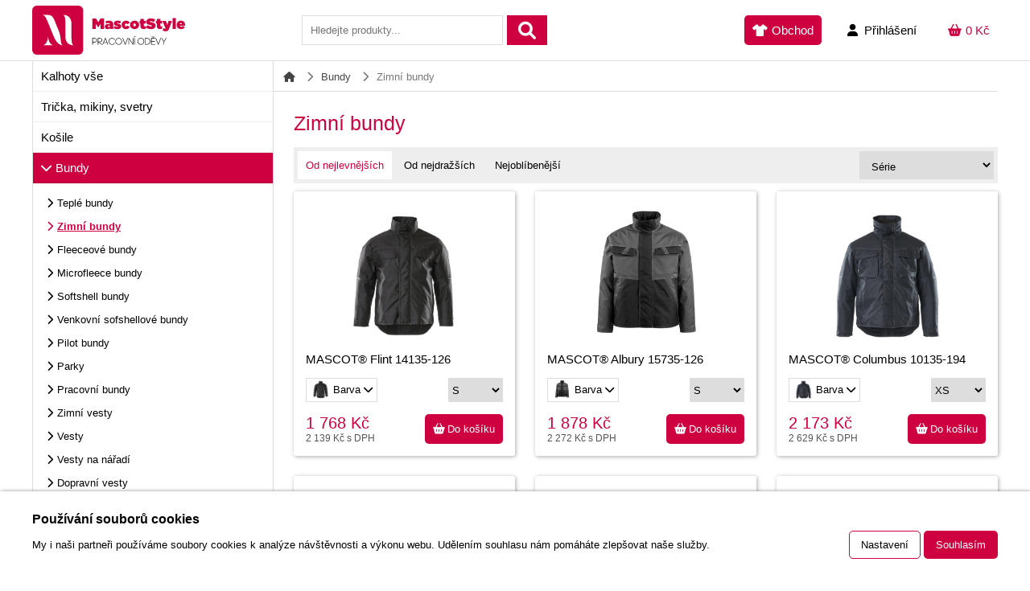

--- FILE ---
content_type: text/html; charset=UTF-8
request_url: https://mascotstyle.cz/zbozi/kategorie/bundy/zimni-bundy
body_size: 7046
content:
<!doctype html>
<html lang="cs">
    <head>
        
        <meta charset="UTF-8">
        <title>Zimní bundy - MascotStyle</title>
        <meta name="viewport" content="width=device-width, initial-scale=1">
        <meta name="robots" content="index,follow">
        <meta name="description" content="Eshop s kvalitními pracovními oděvy a příslušenstvím značky Mascot.">
        <meta name="keywords" content="Pracovní oděvy, mascot, montérky, boty, bundy, kombinézy, pracovní oblečení">

        
                    <link rel="stylesheet" href="//mascotstyle.cz/static/assets/css/layout.css?v=1717604207" >
                    </head>
    <body>
        <header id="header" class="zbozi">
            <div class="container">
                                <a href="/" id="logo">
                    <img src="//mascotstyle.cz/static/assets/img/logo.svg" alt="Logo" title="Přejít na hlavní stránku">
                </a>
                <form action="https://mascotstyle.cz/zbozi/vyhledavani" method="get" class="form form--search js-form-search">
                    <input type="search" name="q" placeholder="Hledejte produkty..." value="">
                    <button type="submit" title="Vyhledat"></button>
                </form>
                <div class="header-right">
                    <a href="https://mascotstyle.cz/obchod" class="shop-link shop-link--active"><span class="desktop-only">Obchod</span></a>
                    <a href="#" class="search-toggle js-search-toggle"></a>
                    <a href="#" class="user-login js-user-toggle"><span class="desktop-only">Přihlášení</span></a>
                    <a href="https://mascotstyle.cz/kosik" class="cart js-basket-total-vat" title="Nákupní košík"><span>0 Kč</span></a>
                </div>

                <div class="user-menu js-user-menu">
                                            <div class="js-login-error login-msg"></div>
                        <form action="#" method="post" class="form form--login js-form-login">
        <fieldset>
        <div class="form-content">
                                            <div class="form__line">
    <input type="email" name="email" id="input-email" placeholder="Váš email" required="true">
</div>                                            <div class="form__line">
    <input type="password" name="password" id="input-password" placeholder="Vaše heslo" class="login-password" required="true">
</div>                                            <div class="form__line form__line--submit">
    <input type="submit" name="login" id="input-login" value="Přihlásit se" class="form__submit">
</div>                    </div>
    </fieldset>
</form>                        <ul class="mt15">
                            <li><a href="https://mascotstyle.cz/registrace">Registrace</a></li>
                            <li><a href="https://mascotstyle.cz/zapomenute-heslo">Zapomenuté heslo</a></li>
                        </ul>
                                    </div>
            </div>
        </header>
                <div class="container" id="wrapper">
                    <aside id="left">
                <a href="#" class="categories-button mobile-only js-toggle-categories">Kategorie</a>
                <ul class="categories js-categories">
    <li>
        <a href="https://mascotstyle.cz/zbozi/kategorie/kalhoty-vse">Kalhoty vše</a>
            </li>
    <li>
        <a href="https://mascotstyle.cz/zbozi/kategorie/tricka-mikiny-svetry">Trička, mikiny, svetry</a>
            </li>
    <li>
        <a href="https://mascotstyle.cz/zbozi/kategorie/kosile">Košile</a>
            </li>
    <li>
        <a href="https://mascotstyle.cz/zbozi/kategorie/bundy" class="active">Bundy</a>
                    <ul>
                                    <li>
                        <a href="https://mascotstyle.cz/zbozi/kategorie/bundy/teple-bundy">Teplé bundy</a>
                    </li>
                                    <li>
                        <a href="https://mascotstyle.cz/zbozi/kategorie/bundy/zimni-bundy" class="active">Zimní bundy</a>
                    </li>
                                    <li>
                        <a href="https://mascotstyle.cz/zbozi/kategorie/bundy/fleeceove-bundy">Fleeceové bundy</a>
                    </li>
                                    <li>
                        <a href="https://mascotstyle.cz/zbozi/kategorie/bundy/microfleece-bundy">Microfleece bundy</a>
                    </li>
                                    <li>
                        <a href="https://mascotstyle.cz/zbozi/kategorie/bundy/softshell-bundy">Softshell bundy</a>
                    </li>
                                    <li>
                        <a href="https://mascotstyle.cz/zbozi/kategorie/bundy/venkovni-sofshellove-bundy">Venkovní sofshellové bundy</a>
                    </li>
                                    <li>
                        <a href="https://mascotstyle.cz/zbozi/kategorie/bundy/pilot-bundy">Pilot bundy</a>
                    </li>
                                    <li>
                        <a href="https://mascotstyle.cz/zbozi/kategorie/bundy/parky">Parky</a>
                    </li>
                                    <li>
                        <a href="https://mascotstyle.cz/zbozi/kategorie/bundy/pracovni-bundy">Pracovní bundy</a>
                    </li>
                                    <li>
                        <a href="https://mascotstyle.cz/zbozi/kategorie/bundy/zimni-vesty">Zimní vesty</a>
                    </li>
                                    <li>
                        <a href="https://mascotstyle.cz/zbozi/kategorie/bundy/vesty">Vesty</a>
                    </li>
                                    <li>
                        <a href="https://mascotstyle.cz/zbozi/kategorie/bundy/vesty-na-naradi">Vesty na nářadí</a>
                    </li>
                                    <li>
                        <a href="https://mascotstyle.cz/zbozi/kategorie/bundy/dopravni-vesty">Dopravní vesty</a>
                    </li>
                                    <li>
                        <a href="https://mascotstyle.cz/zbozi/kategorie/bundy/kabaty-pro-skladniky">Kabáty pro skladníky</a>
                    </li>
                            </ul>
            </li>
    <li>
        <a href="https://mascotstyle.cz/zbozi/kategorie/pokryvky-hlavy">Pokrývky hlavy</a>
            </li>
    <li>
        <a href="https://mascotstyle.cz/zbozi/kategorie/overaly">Overaly</a>
            </li>
    <li>
        <a href="https://mascotstyle.cz/zbozi/kategorie/obleceni-proti-desti">Oblečení proti dešti</a>
            </li>
    <li>
        <a href="https://mascotstyle.cz/zbozi/kategorie/obuv">Obuv</a>
            </li>
    <li>
        <a href="https://mascotstyle.cz/zbozi/kategorie/doplnky-k-obuvi">Doplňky k obuvi</a>
            </li>
    <li>
        <a href="https://mascotstyle.cz/zbozi/kategorie/ponozky">Ponožky</a>
            </li>
    <li>
        <a href="https://mascotstyle.cz/zbozi/kategorie/spodni-pradlo">Spodní prádlo</a>
            </li>
    <li>
        <a href="https://mascotstyle.cz/zbozi/kategorie/sukne">Sukně</a>
            </li>
    <li>
        <a href="https://mascotstyle.cz/zbozi/kategorie/termo-odevy">Termo oděvy</a>
            </li>
    <li>
        <a href="https://mascotstyle.cz/zbozi/kategorie/opasky">Opasky</a>
            </li>
    <li>
        <a href="https://mascotstyle.cz/zbozi/kategorie/detske-odevy">Dětské oděvy</a>
            </li>
    <li>
        <a href="https://mascotstyle.cz/zbozi/kategorie/kolenni-vycpavky">Kolenní vycpávky</a>
            </li>
    <li>
        <a href="https://mascotstyle.cz/zbozi/kategorie/doplnky">Doplňky</a>
            </li>
</ul>            </aside>
                    <section id="content">
                <main>
                    <ul class="breadcrumbs">
	<li>
			<a href="https://mascotstyle.cz/obchod">
			</a>	</li>
	<li>
			<a href="https://mascotstyle.cz/zbozi/kategorie/bundy">
			Bundy</a>	</li>
	<li>
			Zimní bundy	</li>
</ul><h2 class="header">Zimní bundy</h2>
<div class="products__filters">
	<ul class="products__sort">
			<li>
			<a href="https://mascotstyle.cz/zbozi/kategorie/bundy/zimni-bundy?sort=cheapest" class="products__sort--active">Od nejlevnějších</a>
		</li>
			<li>
			<a href="https://mascotstyle.cz/zbozi/kategorie/bundy/zimni-bundy?sort=most_expensive">Od nejdražších</a>
		</li>
			<li>
			<a href="https://mascotstyle.cz/zbozi/kategorie/bundy/zimni-bundy?sort=bought">Nejoblíbenější</a>
		</li>
		</ul>

	<form class="form mb0 mt0">
		<select name="series" class="fright js-series-select" data-url="https://mascotstyle.cz/zbozi/kategorie/bundy/zimni-bundy?sort=cheapest">
		<option value="">Série</option>
					<option value="42">ACCELERATE</option>
					<option value="300">ACCELERATE SAFE</option>
					<option value="41">ADVANCED</option>
					<option value="21">INDUSTRY</option>
					<option value="27">LIGHT</option>
					<option value="11">MASCOT® Hardwear</option>
					<option value="22">MASCOT® Originals</option>
					<option value="40">MULTISAFE</option>
					<option value="35">SAFE COMPETE</option>
					<option value="30">SAFE IMAGE</option>
					<option value="26">SAFE LIGHT</option>
					<option value="28">SAFE SUPREME</option>
					<option value="25">UNIQUE</option>
			</select>
</form>
</div><ul class="products">
	<li class="products__product">
	<a href="https://mascotstyle.cz/zbozi/detail/290-mascot-flint" class="products__title">
		<div class="align_center products__scalebox">
			<img src="https://pimage.mascotworkwear.ie/14135-126-09_P01_1000pxweb.jpg" alt="MASCOT® Flint" title="MASCOT® Flint" id="img290">
		</div>
		MASCOT® Flint 14135-126	</a>
	<div class="products__info">
		<div class="products__line">
			<div class="products__color">
				<a href="#" class="js-product-colors">
					<div class="products__color-scalebox">
						<img src="https://pimage.mascotworkwear.ie/14135-126-09_P01_1000pxweb.jpg" alt="Obrázek">
					</div>
					Barva
				</a>
				<ul class="products__colors">
																							<li>
						<a href="#" title="black" class="js-product-color active" data-product-id="290" data-color-id="2">
							<div class="products__colors-scalebox"><img src="https://pimage.mascotworkwear.ie/14135-126-09_P01_1000pxweb.jpg" alt="Obrázek"></div>
							black						</a>
					</li>
																																																																													</ul>
			</div>
			<select class="products__variant js-product-size">
				<option disabled>Velikost</option>
							<option value="10896" data-price="2139" data-price-orig="2139">S</option>
							<option value="10895" data-price="2139" data-price-orig="2139">M</option>
							<option value="10894" data-price="2139" data-price-orig="2139">L</option>
							<option value="10897" data-price="2139" data-price-orig="2139">XL</option>
							<option value="10891" data-price="2139" data-price-orig="2139">2XL</option>
							<option value="10892" data-price="2462" data-price-orig="2462">3XL</option>
							<option value="10893" data-price="3209" data-price-orig="3209">4XL</option>
						</select>
		</div>
		<div class="products__line">
			<div class="products__prices">
				<div class="products__price-main js-product-price">
										1 768 Kč					</div>
				<div class="products__price-vat js-product-price-vat">
					2 139 Kč s DPH
				</div>
			</div>
			<button type="submit" class="products__button js-basket-add">Do košíku</button>
		</div>
	</div>
</li>	<li class="products__product">
	<a href="https://mascotstyle.cz/zbozi/detail/341-mascot-albury" class="products__title">
		<div class="align_center products__scalebox">
			<img src="https://pimage.mascotworkwear.ie/15735-126-1809_P01_1000pxweb.jpg" alt="MASCOT® Albury" title="MASCOT® Albury" id="img341">
		</div>
		MASCOT® Albury 15735-126	</a>
	<div class="products__info">
		<div class="products__line">
			<div class="products__color">
				<a href="#" class="js-product-colors">
					<div class="products__color-scalebox">
						<img src="https://pimage.mascotworkwear.ie/15735-126-1809_P01_1000pxweb.jpg" alt="Obrázek">
					</div>
					Barva
				</a>
				<ul class="products__colors">
																							<li>
						<a href="#" title="dark anthracite/black" class="js-product-color active" data-product-id="341" data-color-id="39">
							<div class="products__colors-scalebox"><img src="https://pimage.mascotworkwear.ie/15735-126-1809_P01_1000pxweb.jpg" alt="Obrázek"></div>
							dark anthracite/black						</a>
					</li>
																																																																																				<li>
						<a href="#" title="royal/dark navy" class="js-product-color" data-product-id="341" data-color-id="53">
							<div class="products__colors-scalebox"><img src="https://pimage.mascotworkwear.ie/15735-126-11010_P01_1000pxweb.jpg" alt="Obrázek"></div>
							royal/dark navy						</a>
					</li>
																																																																													</ul>
			</div>
			<select class="products__variant js-product-size">
				<option disabled>Velikost</option>
							<option value="13582" data-price="2272" data-price-orig="2272">S</option>
							<option value="13581" data-price="2272" data-price-orig="2272">M</option>
							<option value="13580" data-price="2272" data-price-orig="2272">L</option>
							<option value="13583" data-price="2272" data-price-orig="2272">XL</option>
							<option value="13577" data-price="2272" data-price-orig="2272">2XL</option>
							<option value="13578" data-price="2614" data-price-orig="2614">3XL</option>
							<option value="13579" data-price="3404" data-price-orig="3404">4XL</option>
						</select>
		</div>
		<div class="products__line">
			<div class="products__prices">
				<div class="products__price-main js-product-price">
										1 878 Kč					</div>
				<div class="products__price-vat js-product-price-vat">
					2 272 Kč s DPH
				</div>
			</div>
			<button type="submit" class="products__button js-basket-add">Do košíku</button>
		</div>
	</div>
</li>	<li class="products__product">
	<a href="https://mascotstyle.cz/zbozi/detail/155-mascot-columbus" class="products__title">
		<div class="align_center products__scalebox">
			<img src="https://pimage.mascotworkwear.ie/10135-194-010_P01_1000pxweb.jpg" alt="MASCOT® Columbus" title="MASCOT® Columbus" id="img155">
		</div>
		MASCOT® Columbus 10135-194	</a>
	<div class="products__info">
		<div class="products__line">
			<div class="products__color">
				<a href="#" class="js-product-colors">
					<div class="products__color-scalebox">
						<img src="https://pimage.mascotworkwear.ie/10135-194-010_P01_1000pxweb.jpg" alt="Obrázek">
					</div>
					Barva
				</a>
				<ul class="products__colors">
																							<li>
						<a href="#" title="dark navy" class="js-product-color active" data-product-id="155" data-color-id="13">
							<div class="products__colors-scalebox"><img src="https://pimage.mascotworkwear.ie/10135-194-010_P01_1000pxweb.jpg" alt="Obrázek"></div>
							dark navy						</a>
					</li>
																																																																																																								<li>
						<a href="#" title="black" class="js-product-color" data-product-id="155" data-color-id="2">
							<div class="products__colors-scalebox"><img src="https://pimage.mascotworkwear.ie/10135-194-09_P01_1000pxweb.jpg" alt="Obrázek"></div>
							black						</a>
					</li>
																																																																																																								<li>
						<a href="#" title="royal" class="js-product-color" data-product-id="155" data-color-id="5">
							<div class="products__colors-scalebox"><img src="https://pimage.mascotworkwear.com/10135-194-11_P01_400px.jpg" alt="Obrázek"></div>
							royal						</a>
					</li>
																																																																																																								<li>
						<a href="#" title="dark anthracite" class="js-product-color" data-product-id="155" data-color-id="12">
							<div class="products__colors-scalebox"><img src="https://pimage.mascotworkwear.ie/10135-194-18_P01_1000pxweb.jpg" alt="Obrázek"></div>
							dark anthracite						</a>
					</li>
																																																																																																	</ul>
			</div>
			<select class="products__variant js-product-size">
				<option disabled>Velikost</option>
							<option value="4760" data-price="2629" data-price-orig="2629">XS</option>
							<option value="4758" data-price="2629" data-price-orig="2629">S</option>
							<option value="4757" data-price="2629" data-price-orig="2629">M</option>
							<option value="4756" data-price="2629" data-price-orig="2629">L</option>
							<option value="4759" data-price="2629" data-price-orig="2629">XL</option>
							<option value="4752" data-price="2629" data-price-orig="2629">2XL</option>
							<option value="4753" data-price="3024" data-price-orig="3024">3XL</option>
							<option value="4754" data-price="3946" data-price-orig="3946">4XL</option>
							<option value="4755" data-price="4472" data-price-orig="4472">5XL</option>
						</select>
		</div>
		<div class="products__line">
			<div class="products__prices">
				<div class="products__price-main js-product-price">
										2 173 Kč					</div>
				<div class="products__price-vat js-product-price-vat">
					2 629 Kč s DPH
				</div>
			</div>
			<button type="submit" class="products__button js-basket-add">Do košíku</button>
		</div>
	</div>
</li>	<li class="products__product">
	<a href="https://mascotstyle.cz/zbozi/detail/329-mascot-penrith" class="products__title">
		<div class="align_center products__scalebox">
			<img src="https://pimage.mascotworkwear.ie/15935-126-14010_P01_1000pxweb.jpg" alt="MASCOT® Penrith" title="MASCOT® Penrith" id="img329">
		</div>
		MASCOT® Penrith 15935-126	</a>
	<div class="products__info">
		<div class="products__line">
			<div class="products__color">
				<a href="#" class="js-product-colors">
					<div class="products__color-scalebox">
						<img src="https://pimage.mascotworkwear.ie/15935-126-14010_P01_1000pxweb.jpg" alt="Obrázek">
					</div>
					Barva
				</a>
				<ul class="products__colors">
																							<li>
						<a href="#" title="hi-vis orange/dark navy" class="js-product-color active" data-product-id="329" data-color-id="69">
							<div class="products__colors-scalebox"><img src="https://pimage.mascotworkwear.ie/15935-126-14010_P01_1000pxweb.jpg" alt="Obrázek"></div>
							hi-vis orange/dark navy						</a>
					</li>
																																																																																				<li>
						<a href="#" title="hi-vis orange/dark anthracite" class="js-product-color" data-product-id="329" data-color-id="70">
							<div class="products__colors-scalebox"><img src="https://pimage.mascotworkwear.ie/15935-126-1418_P01_1000pxweb.jpg" alt="Obrázek"></div>
							hi-vis orange/dark anthracite						</a>
					</li>
																																																																																				<li>
						<a href="#" title="hi-vis orange/moss green" class="js-product-color" data-product-id="329" data-color-id="77">
							<div class="products__colors-scalebox"><img src="https://pimage.mascotworkwear.com/15935-126-1433_P01_400px.jpg" alt="Obrázek"></div>
							hi-vis orange/moss green						</a>
					</li>
																																																																																				<li>
						<a href="#" title="hi-vis yellow/dark anthracite" class="js-product-color" data-product-id="329" data-color-id="67">
							<div class="products__colors-scalebox"><img src="https://pimage.mascotworkwear.ie/15935-126-1718_P01_1000pxweb.jpg" alt="Obrázek"></div>
							hi-vis yellow/dark anthracite						</a>
					</li>
																																																																																				<li>
						<a href="#" title="hi-vis yellow/dark navy" class="js-product-color" data-product-id="329" data-color-id="66">
							<div class="products__colors-scalebox"><img src="https://pimage.mascotworkwear.ie/15935-126-17010_P01_1000pxweb.jpg" alt="Obrázek"></div>
							hi-vis yellow/dark navy						</a>
					</li>
																																																																																				<li>
						<a href="#" title="hi-vis red/dark anthracite" class="js-product-color" data-product-id="329" data-color-id="40">
							<div class="products__colors-scalebox"><img src="https://pimage.mascotworkwear.ie/15935-126-22218_P01_1000pxweb.jpg" alt="Obrázek"></div>
							hi-vis red/dark anthracite						</a>
					</li>
																																																																													</ul>
			</div>
			<select class="products__variant js-product-size">
				<option disabled>Velikost</option>
							<option value="13174" data-price="2960" data-price-orig="2960">S</option>
							<option value="13173" data-price="2960" data-price-orig="2960">M</option>
							<option value="13172" data-price="2960" data-price-orig="2960">L</option>
							<option value="13175" data-price="2960" data-price-orig="2960">XL</option>
							<option value="13169" data-price="2960" data-price-orig="2960">2XL</option>
							<option value="13170" data-price="3403" data-price-orig="3403">3XL</option>
							<option value="13171" data-price="4438" data-price-orig="4438">4XL</option>
						</select>
		</div>
		<div class="products__line">
			<div class="products__prices">
				<div class="products__price-main js-product-price">
										2 446 Kč					</div>
				<div class="products__price-vat js-product-price-vat">
					2 960 Kč s DPH
				</div>
			</div>
			<button type="submit" class="products__button js-basket-add">Do košíku</button>
		</div>
	</div>
</li>	<li class="products__product">
	<a href="https://mascotstyle.cz/zbozi/detail/407-mascot-darmstadt" class="products__title">
		<div class="align_center products__scalebox">
			<img src="https://pimage.mascotworkwear.ie/16002-149-0209_P01_1000pxweb.jpg" alt="MASCOT® Darmstadt" title="MASCOT® Darmstadt" id="img407">
		</div>
		MASCOT® Darmstadt 16002-149	</a>
	<div class="products__info">
		<div class="products__line">
			<div class="products__color">
				<a href="#" class="js-product-colors">
					<div class="products__color-scalebox">
						<img src="https://pimage.mascotworkwear.ie/16002-149-0209_P01_1000pxweb.jpg" alt="Obrázek">
					</div>
					Barva
				</a>
				<ul class="products__colors">
																							<li>
						<a href="#" title="red/black" class="js-product-color active" data-product-id="407" data-color-id="54">
							<div class="products__colors-scalebox"><img src="https://pimage.mascotworkwear.ie/16002-149-0209_P01_1000pxweb.jpg" alt="Obrázek"></div>
							red/black						</a>
					</li>
																																																																																														<li>
						<a href="#" title="green/black" class="js-product-color" data-product-id="407" data-color-id="63">
							<div class="products__colors-scalebox"><img src="https://pimage.mascotworkwear.ie/16002-149-0309_P01_1000pxweb.jpg" alt="Obrázek"></div>
							green/black						</a>
					</li>
																																																																																														<li>
						<a href="#" title="dark anthracite/black" class="js-product-color" data-product-id="407" data-color-id="39">
							<div class="products__colors-scalebox"><img src="https://pimage.mascotworkwear.ie/16002-149-1809_P01_1000pxweb.jpg" alt="Obrázek"></div>
							dark anthracite/black						</a>
					</li>
																																																																																														<li>
						<a href="#" title="royal/dark navy" class="js-product-color" data-product-id="407" data-color-id="53">
							<div class="products__colors-scalebox"><img src="https://pimage.mascotworkwear.ie/16002-149-11010_P01_1000pxweb.jpg" alt="Obrázek"></div>
							royal/dark navy						</a>
					</li>
																																																																																														<li>
						<a href="#" title="white/dark anthracite" class="js-product-color" data-product-id="407" data-color-id="52">
							<div class="products__colors-scalebox"><img src="https://pimage.mascotworkwear.ie/16002-149-0618_P01_1000pxweb.jpg" alt="Obrázek"></div>
							white/dark anthracite						</a>
					</li>
																																																																																														<li>
						<a href="#" title="anthracite/black" class="js-product-color" data-product-id="407" data-color-id="15">
							<div class="products__colors-scalebox"><img src="https://pimage.mascotworkwear.ie/16002-149-88809_P01_1000pxweb.jpg" alt="Obrázek"></div>
							anthracite/black						</a>
					</li>
																																																																																							</ul>
			</div>
			<select class="products__variant js-product-size">
				<option disabled>Velikost</option>
							<option value="15370" data-price="3551" data-price-orig="3551">XS</option>
							<option value="15368" data-price="3551" data-price-orig="3551">S</option>
							<option value="15367" data-price="3551" data-price-orig="3551">M</option>
							<option value="15366" data-price="3551" data-price-orig="3551">L</option>
							<option value="15369" data-price="3551" data-price-orig="3551">XL</option>
							<option value="15363" data-price="3551" data-price-orig="3551">2XL</option>
							<option value="15364" data-price="4083" data-price-orig="4083">3XL</option>
							<option value="15365" data-price="5328" data-price-orig="5328">4XL</option>
						</select>
		</div>
		<div class="products__line">
			<div class="products__prices">
				<div class="products__price-main js-product-price">
										2 935 Kč					</div>
				<div class="products__price-vat js-product-price-vat">
					3 551 Kč s DPH
				</div>
			</div>
			<button type="submit" class="products__button js-basket-add">Do košíku</button>
		</div>
	</div>
</li>	<li class="products__product">
	<a href="https://mascotstyle.cz/zbozi/detail/156-mascot-macon" class="products__title">
		<div class="align_center products__scalebox">
			<img src="https://pimage.mascotworkwear.ie/10235-194-010_P01_1000pxweb.jpg" alt="MASCOT® Macon" title="MASCOT® Macon" id="img156">
		</div>
		MASCOT® Macon 10235-194	</a>
	<div class="products__info">
		<div class="products__line">
			<div class="products__color">
				<a href="#" class="js-product-colors">
					<div class="products__color-scalebox">
						<img src="https://pimage.mascotworkwear.ie/10235-194-010_P01_1000pxweb.jpg" alt="Obrázek">
					</div>
					Barva
				</a>
				<ul class="products__colors">
																							<li>
						<a href="#" title="dark navy" class="js-product-color active" data-product-id="156" data-color-id="13">
							<div class="products__colors-scalebox"><img src="https://pimage.mascotworkwear.ie/10235-194-010_P01_1000pxweb.jpg" alt="Obrázek"></div>
							dark navy						</a>
					</li>
																																																																																														<li>
						<a href="#" title="black" class="js-product-color" data-product-id="156" data-color-id="2">
							<div class="products__colors-scalebox"><img src="https://pimage.mascotworkwear.ie/10235-194-09_P01_1000pxweb.jpg" alt="Obrázek"></div>
							black						</a>
					</li>
																																																																																														<li>
						<a href="#" title="royal" class="js-product-color" data-product-id="156" data-color-id="5">
							<div class="products__colors-scalebox"><img src="https://pimage.mascotworkwear.ie/10235-194-11_P01_1000pxweb.jpg" alt="Obrázek"></div>
							royal						</a>
					</li>
																																																																																														<li>
						<a href="#" title="dark anthracite" class="js-product-color" data-product-id="156" data-color-id="12">
							<div class="products__colors-scalebox"><img src="https://pimage.mascotworkwear.ie/10235-194-18_P01_1000pxweb.jpg" alt="Obrázek"></div>
							dark anthracite						</a>
					</li>
																																																																																							</ul>
			</div>
			<select class="products__variant js-product-size">
				<option disabled>Velikost</option>
							<option value="4795" data-price="3617" data-price-orig="3617">XS</option>
							<option value="4793" data-price="3617" data-price-orig="3617">S</option>
							<option value="4792" data-price="3617" data-price-orig="3617">M</option>
							<option value="4791" data-price="3617" data-price-orig="3617">L</option>
							<option value="4794" data-price="3617" data-price-orig="3617">XL</option>
							<option value="4788" data-price="3617" data-price-orig="3617">2XL</option>
							<option value="4789" data-price="4159" data-price-orig="4159">3XL</option>
							<option value="4790" data-price="5427" data-price-orig="5427">4XL</option>
						</select>
		</div>
		<div class="products__line">
			<div class="products__prices">
				<div class="products__price-main js-product-price">
										2 989 Kč					</div>
				<div class="products__price-vat js-product-price-vat">
					3 617 Kč s DPH
				</div>
			</div>
			<button type="submit" class="products__button js-basket-add">Do košíku</button>
		</div>
	</div>
</li>	<li class="products__product">
	<a href="https://mascotstyle.cz/zbozi/detail/515-winter-jacket-with-climascot-light" class="products__title">
		<div class="align_center products__scalebox">
			<img src="https://pimage.mascotworkwear.ie/18035-249-010_P01_1000pxweb.jpg" alt="Winter jacket with CLIMASCOT®, light" title="Winter jacket with CLIMASCOT®, light" id="img515">
		</div>
		Winter jacket with CLIMASCOT®, light 18035-249	</a>
	<div class="products__info">
		<div class="products__line">
			<div class="products__color">
				<a href="#" class="js-product-colors">
					<div class="products__color-scalebox">
						<img src="https://pimage.mascotworkwear.ie/18035-249-010_P01_1000pxweb.jpg" alt="Obrázek">
					</div>
					Barva
				</a>
				<ul class="products__colors">
																							<li>
						<a href="#" title="dark navy" class="js-product-color active" data-product-id="515" data-color-id="13">
							<div class="products__colors-scalebox"><img src="https://pimage.mascotworkwear.ie/18035-249-010_P01_1000pxweb.jpg" alt="Obrázek"></div>
							dark navy						</a>
					</li>
																																																																																														<li>
						<a href="#" title="black" class="js-product-color" data-product-id="515" data-color-id="2">
							<div class="products__colors-scalebox"><img src="https://pimage.mascotworkwear.ie/18035-249-09_P01_1000pxweb.jpg" alt="Obrázek"></div>
							black						</a>
					</li>
																																																																																														<li>
						<a href="#" title="dark anthracite/black" class="js-product-color" data-product-id="515" data-color-id="39">
							<div class="products__colors-scalebox"><img src="https://pimage.mascotworkwear.ie/18035-249-1809_P01_1000pxweb.jpg" alt="Obrázek"></div>
							dark anthracite/black						</a>
					</li>
																																																																																														<li>
						<a href="#" title="grass green/green" class="js-product-color" data-product-id="515" data-color-id="116">
							<div class="products__colors-scalebox"><img src="https://pimage.mascotworkwear.ie/18035-249-33303_P01_1000pxweb.jpg" alt="Obrázek"></div>
							grass green/green						</a>
					</li>
																																																																																														<li>
						<a href="#" title="azure blue/dark navy" class="js-product-color" data-product-id="515" data-color-id="117">
							<div class="products__colors-scalebox"><img src="https://pimage.mascotworkwear.ie/18035-249-91010_P01_1000pxweb.jpg" alt="Obrázek"></div>
							azure blue/dark navy						</a>
					</li>
																																																																																														<li>
						<a href="#" title="traffic red/black" class="js-product-color" data-product-id="515" data-color-id="118">
							<div class="products__colors-scalebox"><img src="https://pimage.mascotworkwear.ie/18035-249-20209_P01_1000pxweb.jpg" alt="Obrázek"></div>
							traffic red/black						</a>
					</li>
																																																																																							</ul>
			</div>
			<select class="products__variant js-product-size">
				<option disabled>Velikost</option>
							<option value="20524" data-price="3617" data-price-orig="3617">XS</option>
							<option value="20522" data-price="3617" data-price-orig="3617">S</option>
							<option value="20521" data-price="3617" data-price-orig="3617">M</option>
							<option value="20520" data-price="3617" data-price-orig="3617">L</option>
							<option value="20523" data-price="3617" data-price-orig="3617">XL</option>
							<option value="20517" data-price="3617" data-price-orig="3617">2XL</option>
							<option value="20518" data-price="4159" data-price-orig="4159">3XL</option>
							<option value="20519" data-price="5427" data-price-orig="5427">4XL</option>
						</select>
		</div>
		<div class="products__line">
			<div class="products__prices">
				<div class="products__price-main js-product-price">
										2 989 Kč					</div>
				<div class="products__price-vat js-product-price-vat">
					3 617 Kč s DPH
				</div>
			</div>
			<button type="submit" class="products__button js-basket-add">Do košíku</button>
		</div>
	</div>
</li>	<li class="products__product">
	<a href="https://mascotstyle.cz/zbozi/detail/537-winter-jacket-climascot-women-light" class="products__title">
		<div class="align_center products__scalebox">
			<img src="https://pimage.mascotworkwear.ie/18045-249-91010_P01_1000pxweb.jpg" alt="Winter jacket, CLIMASCOT®, women, light" title="Winter jacket, CLIMASCOT®, women, light" id="img537">
		</div>
		Winter jacket, CLIMASCOT®, women, light 18045-249	</a>
	<div class="products__info">
		<div class="products__line">
			<div class="products__color">
				<a href="#" class="js-product-colors">
					<div class="products__color-scalebox">
						<img src="https://pimage.mascotworkwear.ie/18045-249-91010_P01_1000pxweb.jpg" alt="Obrázek">
					</div>
					Barva
				</a>
				<ul class="products__colors">
																							<li>
						<a href="#" title="azure blue/dark navy" class="js-product-color active" data-product-id="537" data-color-id="117">
							<div class="products__colors-scalebox"><img src="https://pimage.mascotworkwear.ie/18045-249-91010_P01_1000pxweb.jpg" alt="Obrázek"></div>
							azure blue/dark navy						</a>
					</li>
																																																																																				<li>
						<a href="#" title="traffic red/black" class="js-product-color" data-product-id="537" data-color-id="118">
							<div class="products__colors-scalebox"><img src="https://pimage.mascotworkwear.ie/18045-249-20209_P01_1000pxweb.jpg" alt="Obrázek"></div>
							traffic red/black						</a>
					</li>
																																																																																				<li>
						<a href="#" title="grass green/green" class="js-product-color" data-product-id="537" data-color-id="116">
							<div class="products__colors-scalebox"><img src="https://pimage.mascotworkwear.ie/18045-249-33303_P01_1000pxweb.jpg" alt="Obrázek"></div>
							grass green/green						</a>
					</li>
																																																																																				<li>
						<a href="#" title="dark anthracite/black" class="js-product-color" data-product-id="537" data-color-id="39">
							<div class="products__colors-scalebox"><img src="https://pimage.mascotworkwear.ie/18045-249-1809_P01_1000pxweb.jpg" alt="Obrázek"></div>
							dark anthracite/black						</a>
					</li>
																																																																																				<li>
						<a href="#" title="dark navy" class="js-product-color" data-product-id="537" data-color-id="13">
							<div class="products__colors-scalebox"><img src="https://pimage.mascotworkwear.ie/18045-249-010_P01_1000pxweb.jpg" alt="Obrázek"></div>
							dark navy						</a>
					</li>
																																																																																				<li>
						<a href="#" title="black" class="js-product-color" data-product-id="537" data-color-id="2">
							<div class="products__colors-scalebox"><img src="https://pimage.mascotworkwear.ie/18045-249-09_P01_1000pxweb.jpg" alt="Obrázek"></div>
							black						</a>
					</li>
																																																																																																																																																																																																					</ul>
			</div>
			<select class="products__variant js-product-size">
				<option disabled>Velikost</option>
							<option value="21382" data-price="3617" data-price-orig="3617">XS</option>
							<option value="21380" data-price="3617" data-price-orig="3617">S</option>
							<option value="21379" data-price="3617" data-price-orig="3617">M</option>
							<option value="21378" data-price="3617" data-price-orig="3617">L</option>
							<option value="21381" data-price="3617" data-price-orig="3617">XL</option>
							<option value="21376" data-price="3617" data-price-orig="3617">2XL</option>
							<option value="21377" data-price="4159" data-price-orig="4159">3XL</option>
							<option value="27673" data-price="4996" data-price-orig="4996">4XL</option>
							<option value="27674" data-price="5663" data-price-orig="5663">5XL</option>
						</select>
		</div>
		<div class="products__line">
			<div class="products__prices">
				<div class="products__price-main js-product-price">
										2 989 Kč					</div>
				<div class="products__price-vat js-product-price-vat">
					3 617 Kč s DPH
				</div>
			</div>
			<button type="submit" class="products__button js-basket-add">Do košíku</button>
		</div>
	</div>
</li>	<li class="products__product">
	<a href="https://mascotstyle.cz/zbozi/detail/191-mascot-frankfurt" class="products__title">
		<div class="align_center products__scalebox">
			<img src="https://pimage.mascotworkwear.ie/12035-211-1809_P01_1000pxweb.jpg" alt="MASCOT® Frankfurt" title="MASCOT® Frankfurt" id="img191">
		</div>
		MASCOT® Frankfurt 12035-211	</a>
	<div class="products__info">
		<div class="products__line">
			<div class="products__color">
				<a href="#" class="js-product-colors">
					<div class="products__color-scalebox">
						<img src="https://pimage.mascotworkwear.ie/12035-211-1809_P01_1000pxweb.jpg" alt="Obrázek">
					</div>
					Barva
				</a>
				<ul class="products__colors">
																							<li>
						<a href="#" title="dark anthracite/black" class="js-product-color active" data-product-id="191" data-color-id="39">
							<div class="products__colors-scalebox"><img src="https://pimage.mascotworkwear.ie/12035-211-1809_P01_1000pxweb.jpg" alt="Obrázek"></div>
							dark anthracite/black						</a>
					</li>
																																																																																														<li>
						<a href="#" title="white/dark anthracite" class="js-product-color" data-product-id="191" data-color-id="52">
							<div class="products__colors-scalebox"><img src="https://pimage.mascotworkwear.ie/12035-211-0618_P01_1000pxweb.jpg" alt="Obrázek"></div>
							white/dark anthracite						</a>
					</li>
																																																																																														<li>
						<a href="#" title="royal/dark navy" class="js-product-color" data-product-id="191" data-color-id="53">
							<div class="products__colors-scalebox"><img src="https://pimage.mascotworkwear.ie/12035-211-11010_P01_1000pxweb.jpg" alt="Obrázek"></div>
							royal/dark navy						</a>
					</li>
																																																																																														<li>
						<a href="#" title="red/black" class="js-product-color" data-product-id="191" data-color-id="54">
							<div class="products__colors-scalebox"><img src="https://pimage.mascotworkwear.ie/12035-211-0209_P01_1000pxweb.jpg" alt="Obrázek"></div>
							red/black						</a>
					</li>
																																																																																														<li>
						<a href="#" title="green/black" class="js-product-color" data-product-id="191" data-color-id="63">
							<div class="products__colors-scalebox"><img src="https://pimage.mascotworkwear.ie/12035-211-0309_P01_1000pxweb.jpg" alt="Obrázek"></div>
							green/black						</a>
					</li>
																																																																																														<li>
						<a href="#" title="light khaki/black" class="js-product-color" data-product-id="191" data-color-id="51">
							<div class="products__colors-scalebox"><img src="https://pimage.mascotworkwear.ie/12035-211-5509_P01_1000pxweb.jpg" alt="Obrázek"></div>
							light khaki/black						</a>
					</li>
																																																																																														<li>
						<a href="#" title="anthracite/black" class="js-product-color" data-product-id="191" data-color-id="15">
							<div class="products__colors-scalebox"><img src="https://pimage.mascotworkwear.ie/12035-211-88809_P01_1000pxweb.jpg" alt="Obrázek"></div>
							anthracite/black						</a>
					</li>
																																																																																							</ul>
			</div>
			<select class="products__variant js-product-size">
				<option disabled>Velikost</option>
							<option value="5831" data-price="3686" data-price-orig="3686">XS</option>
							<option value="5829" data-price="3686" data-price-orig="3686">S</option>
							<option value="5828" data-price="3686" data-price-orig="3686">M</option>
							<option value="5827" data-price="3686" data-price-orig="3686">L</option>
							<option value="5830" data-price="3686" data-price-orig="3686">XL</option>
							<option value="5824" data-price="3686" data-price-orig="3686">2XL</option>
							<option value="5825" data-price="4240" data-price-orig="4240">3XL</option>
							<option value="5826" data-price="5527" data-price-orig="5527">4XL</option>
						</select>
		</div>
		<div class="products__line">
			<div class="products__prices">
				<div class="products__price-main js-product-price">
										3 046 Kč					</div>
				<div class="products__price-vat js-product-price-vat">
					3 686 Kč s DPH
				</div>
			</div>
			<button type="submit" class="products__button js-basket-add">Do košíku</button>
		</div>
	</div>
</li>	<li class="products__product">
	<a href="https://mascotstyle.cz/zbozi/detail/242-mascot-frankfurt" class="products__title">
		<div class="align_center products__scalebox">
			<img src="https://pimage.mascotworkwear.ie/12135-211-010_P01_1000pxweb.jpg" alt="MASCOT® Frankfurt" title="MASCOT® Frankfurt" id="img242">
		</div>
		MASCOT® Frankfurt 12135-211	</a>
	<div class="products__info">
		<div class="products__line">
			<div class="products__color">
				<a href="#" class="js-product-colors">
					<div class="products__color-scalebox">
						<img src="https://pimage.mascotworkwear.ie/12135-211-010_P01_1000pxweb.jpg" alt="Obrázek">
					</div>
					Barva
				</a>
				<ul class="products__colors">
																							<li>
						<a href="#" title="dark navy" class="js-product-color active" data-product-id="242" data-color-id="13">
							<div class="products__colors-scalebox"><img src="https://pimage.mascotworkwear.ie/12135-211-010_P01_1000pxweb.jpg" alt="Obrázek"></div>
							dark navy						</a>
					</li>
																																																																																														<li>
						<a href="#" title="black" class="js-product-color" data-product-id="242" data-color-id="2">
							<div class="products__colors-scalebox"><img src="https://pimage.mascotworkwear.ie/12135-211-09_P01_1000pxweb.jpg" alt="Obrázek"></div>
							black						</a>
					</li>
																																																																																							</ul>
			</div>
			<select class="products__variant js-product-size">
				<option disabled>Velikost</option>
							<option value="9028" data-price="3686" data-price-orig="3686">XS</option>
							<option value="9026" data-price="3686" data-price-orig="3686">S</option>
							<option value="9025" data-price="3686" data-price-orig="3686">M</option>
							<option value="9024" data-price="3686" data-price-orig="3686">L</option>
							<option value="9027" data-price="3686" data-price-orig="3686">XL</option>
							<option value="8623" data-price="3686" data-price-orig="3686">2XL</option>
							<option value="8624" data-price="4240" data-price-orig="4240">3XL</option>
							<option value="8625" data-price="5527" data-price-orig="5527">4XL</option>
						</select>
		</div>
		<div class="products__line">
			<div class="products__prices">
				<div class="products__price-main js-product-price">
										3 046 Kč					</div>
				<div class="products__price-vat js-product-price-vat">
					3 686 Kč s DPH
				</div>
			</div>
			<button type="submit" class="products__button js-basket-add">Do košíku</button>
		</div>
	</div>
</li>	<li class="products__product">
	<a href="https://mascotstyle.cz/zbozi/detail/516-winter-jacket-with-climascot-lining" class="products__title">
		<div class="align_center products__scalebox">
			<img src="https://pimage.mascotworkwear.ie/18335-231-1809_P01_1000pxweb.jpg" alt="Winter jacket with CLIMASCOT®-lining" title="Winter jacket with CLIMASCOT®-lining" id="img516">
		</div>
		Winter jacket with CLIMASCOT®-lining 18335-231	</a>
	<div class="products__info">
		<div class="products__line">
			<div class="products__color">
				<a href="#" class="js-product-colors">
					<div class="products__color-scalebox">
						<img src="https://pimage.mascotworkwear.ie/18335-231-1809_P01_1000pxweb.jpg" alt="Obrázek">
					</div>
					Barva
				</a>
				<ul class="products__colors">
																							<li>
						<a href="#" title="dark anthracite/black" class="js-product-color active" data-product-id="516" data-color-id="39">
							<div class="products__colors-scalebox"><img src="https://pimage.mascotworkwear.ie/18335-231-1809_P01_1000pxweb.jpg" alt="Obrázek"></div>
							dark anthracite/black						</a>
					</li>
																																																																																														<li>
						<a href="#" title="dark navy" class="js-product-color" data-product-id="516" data-color-id="13">
							<div class="products__colors-scalebox"><img src="https://pimage.mascotworkwear.ie/18335-231-010_P01_1000pxweb.jpg" alt="Obrázek"></div>
							dark navy						</a>
					</li>
																																																																																														<li>
						<a href="#" title="black" class="js-product-color" data-product-id="516" data-color-id="2">
							<div class="products__colors-scalebox"><img src="https://pimage.mascotworkwear.ie/18335-231-09_P01_1000pxweb.jpg" alt="Obrázek"></div>
							black						</a>
					</li>
																																																																																														<li>
						<a href="#" title="grass green/green" class="js-product-color" data-product-id="516" data-color-id="116">
							<div class="products__colors-scalebox"><img src="https://pimage.mascotworkwear.ie/18335-231-33303_P01_1000pxweb.jpg" alt="Obrázek"></div>
							grass green/green						</a>
					</li>
																																																																																														<li>
						<a href="#" title="azure blue/dark navy" class="js-product-color" data-product-id="516" data-color-id="117">
							<div class="products__colors-scalebox"><img src="https://pimage.mascotworkwear.ie/18335-231-91010_P01_1000pxweb.jpg" alt="Obrázek"></div>
							azure blue/dark navy						</a>
					</li>
																																																																																														<li>
						<a href="#" title="traffic red/black" class="js-product-color" data-product-id="516" data-color-id="118">
							<div class="products__colors-scalebox"><img src="https://pimage.mascotworkwear.ie/18335-231-20209_P01_1000pxweb.jpg" alt="Obrázek"></div>
							traffic red/black						</a>
					</li>
																																																																																																																															</ul>
			</div>
			<select class="products__variant js-product-size">
				<option disabled>Velikost</option>
							<option value="20559" data-price="3782" data-price-orig="3782">XS</option>
							<option value="20557" data-price="3782" data-price-orig="3782">S</option>
							<option value="20556" data-price="3782" data-price-orig="3782">M</option>
							<option value="20555" data-price="3782" data-price-orig="3782">L</option>
							<option value="20558" data-price="3782" data-price-orig="3782">XL</option>
							<option value="20525" data-price="3782" data-price-orig="3782">2XL</option>
							<option value="20526" data-price="4351" data-price-orig="4351">3XL</option>
							<option value="20527" data-price="5674" data-price-orig="5674">4XL</option>
						</select>
		</div>
		<div class="products__line">
			<div class="products__prices">
				<div class="products__price-main js-product-price">
										3 126 Kč					</div>
				<div class="products__price-vat js-product-price-vat">
					3 782 Kč s DPH
				</div>
			</div>
			<button type="submit" class="products__button js-basket-add">Do košíku</button>
		</div>
	</div>
</li>	<li class="products__product">
	<a href="https://mascotstyle.cz/zbozi/detail/543-winter-jacket-climascot-ladies" class="products__title">
		<div class="align_center products__scalebox">
			<img src="https://pimage.mascotworkwear.ie/18345-231-1809_P01_1000pxweb.jpg" alt="Winter Jacket, CLIMASCOT®, ladies" title="Winter Jacket, CLIMASCOT®, ladies" id="img543">
		</div>
		Winter Jacket, CLIMASCOT®, ladies 18345-231	</a>
	<div class="products__info">
		<div class="products__line">
			<div class="products__color">
				<a href="#" class="js-product-colors">
					<div class="products__color-scalebox">
						<img src="https://pimage.mascotworkwear.ie/18345-231-1809_P01_1000pxweb.jpg" alt="Obrázek">
					</div>
					Barva
				</a>
				<ul class="products__colors">
																							<li>
						<a href="#" title="dark anthracite/black" class="js-product-color active" data-product-id="543" data-color-id="39">
							<div class="products__colors-scalebox"><img src="https://pimage.mascotworkwear.ie/18345-231-1809_P01_1000pxweb.jpg" alt="Obrázek"></div>
							dark anthracite/black						</a>
					</li>
																																																																																				<li>
						<a href="#" title="black" class="js-product-color" data-product-id="543" data-color-id="2">
							<div class="products__colors-scalebox"><img src="https://pimage.mascotworkwear.ie/18345-231-09_P01_1000pxweb.jpg" alt="Obrázek"></div>
							black						</a>
					</li>
																																																																																				<li>
						<a href="#" title="dark navy" class="js-product-color" data-product-id="543" data-color-id="13">
							<div class="products__colors-scalebox"><img src="https://pimage.mascotworkwear.ie/18345-231-010_P01_1000pxweb.jpg" alt="Obrázek"></div>
							dark navy						</a>
					</li>
																																																																																				<li>
						<a href="#" title="azure blue/dark navy" class="js-product-color" data-product-id="543" data-color-id="117">
							<div class="products__colors-scalebox"><img src="https://pimage.mascotworkwear.ie/18345-231-91010_P01_1000pxweb.jpg" alt="Obrázek"></div>
							azure blue/dark navy						</a>
					</li>
																																																																																				<li>
						<a href="#" title="grass green/green" class="js-product-color" data-product-id="543" data-color-id="116">
							<div class="products__colors-scalebox"><img src="https://pimage.mascotworkwear.ie/18345-231-33303_P01_1000pxweb.jpg" alt="Obrázek"></div>
							grass green/green						</a>
					</li>
																																																																																				<li>
						<a href="#" title="traffic red/black" class="js-product-color" data-product-id="543" data-color-id="118">
							<div class="products__colors-scalebox"><img src="https://pimage.mascotworkwear.ie/18345-231-20209_P01_1000pxweb.jpg" alt="Obrázek"></div>
							traffic red/black						</a>
					</li>
																																																																																																																																																																																																					</ul>
			</div>
			<select class="products__variant js-product-size">
				<option disabled>Velikost</option>
							<option value="21711" data-price="3782" data-price-orig="3782">XS</option>
							<option value="21709" data-price="3782" data-price-orig="3782">S</option>
							<option value="21708" data-price="3782" data-price-orig="3782">M</option>
							<option value="21611" data-price="3782" data-price-orig="3782">L</option>
							<option value="21710" data-price="3782" data-price-orig="3782">XL</option>
							<option value="21609" data-price="3782" data-price-orig="3782">2XL</option>
							<option value="21610" data-price="4351" data-price-orig="4351">3XL</option>
							<option value="27761" data-price="5238" data-price-orig="5238">4XL</option>
							<option value="27762" data-price="5937" data-price-orig="5937">5XL</option>
						</select>
		</div>
		<div class="products__line">
			<div class="products__prices">
				<div class="products__price-main js-product-price">
										3 126 Kč					</div>
				<div class="products__price-vat js-product-price-vat">
					3 782 Kč s DPH
				</div>
			</div>
			<button type="submit" class="products__button js-basket-add">Do košíku</button>
		</div>
	</div>
</li>	<li class="products__product">
	<a href="https://mascotstyle.cz/zbozi/detail/730-winter-jacket" class="products__title">
		<div class="align_center products__scalebox">
			<img src="https://pimage.mascotworkwear.ie/19435-231-14010_P01_1000pxweb.jpg" alt="Winter Jacket" title="Winter Jacket" id="img730">
		</div>
		Winter Jacket 19435-231	</a>
	<div class="products__info">
		<div class="products__line">
			<div class="products__color">
				<a href="#" class="js-product-colors">
					<div class="products__color-scalebox">
						<img src="https://pimage.mascotworkwear.ie/19435-231-14010_P01_1000pxweb.jpg" alt="Obrázek">
					</div>
					Barva
				</a>
				<ul class="products__colors">
																							<li>
						<a href="#" title="hi-vis orange/dark navy" class="js-product-color active" data-product-id="730" data-color-id="69">
							<div class="products__colors-scalebox"><img src="https://pimage.mascotworkwear.ie/19435-231-14010_P01_1000pxweb.jpg" alt="Obrázek"></div>
							hi-vis orange/dark navy						</a>
					</li>
																																																																																																								<li>
						<a href="#" title="hi-vis yellow/dark navy" class="js-product-color" data-product-id="730" data-color-id="66">
							<div class="products__colors-scalebox"><img src="https://pimage.mascotworkwear.ie/19435-231-17010_P01_1000pxweb.jpg" alt="Obrázek"></div>
							hi-vis yellow/dark navy						</a>
					</li>
																																																																																																								<li>
						<a href="#" title="hi-vis yellow/black" class="js-product-color" data-product-id="730" data-color-id="68">
							<div class="products__colors-scalebox"><img src="https://pimage.mascotworkwear.ie/19435-231-1709_P01_1000pxweb.jpg" alt="Obrázek"></div>
							hi-vis yellow/black						</a>
					</li>
																																																																																																	</ul>
			</div>
			<select class="products__variant js-product-size">
				<option disabled>Velikost</option>
							<option value="31986" data-price="3812" data-price-orig="3812">XS</option>
							<option value="31984" data-price="3812" data-price-orig="3812">S</option>
							<option value="31983" data-price="3812" data-price-orig="3812">M</option>
							<option value="31982" data-price="3812" data-price-orig="3812">L</option>
							<option value="31985" data-price="3812" data-price-orig="3812">XL</option>
							<option value="31978" data-price="3812" data-price-orig="3812">2XL</option>
							<option value="31979" data-price="4400" data-price-orig="4400">3XL</option>
							<option value="31980" data-price="5736" data-price-orig="5736">4XL</option>
							<option value="31981" data-price="6504" data-price-orig="6504">5XL</option>
						</select>
		</div>
		<div class="products__line">
			<div class="products__prices">
				<div class="products__price-main js-product-price">
										3 150 Kč					</div>
				<div class="products__price-vat js-product-price-vat">
					3 812 Kč s DPH
				</div>
			</div>
			<button type="submit" class="products__button js-basket-add">Do košíku</button>
		</div>
	</div>
</li>	<li class="products__product">
	<a href="https://mascotstyle.cz/zbozi/detail/477-winter-jacket-with-climascot-waterproof" class="products__title">
		<div class="align_center products__scalebox">
			<img src="https://pimage.mascotworkwear.ie/17035-411-010_P01_1000pxweb.jpg" alt="Winter Jacket with CLIMASCOT, waterproof" title="Winter Jacket with CLIMASCOT, waterproof" id="img477">
		</div>
		Winter Jacket with CLIMASCOT, waterproof 17035-411	</a>
	<div class="products__info">
		<div class="products__line">
			<div class="products__color">
				<a href="#" class="js-product-colors">
					<div class="products__color-scalebox">
						<img src="https://pimage.mascotworkwear.ie/17035-411-010_P01_1000pxweb.jpg" alt="Obrázek">
					</div>
					Barva
				</a>
				<ul class="products__colors">
																							<li>
						<a href="#" title="dark navy" class="js-product-color active" data-product-id="477" data-color-id="13">
							<div class="products__colors-scalebox"><img src="https://pimage.mascotworkwear.ie/17035-411-010_P01_1000pxweb.jpg" alt="Obrázek"></div>
							dark navy						</a>
					</li>
																																																																																														<li>
						<a href="#" title="black" class="js-product-color" data-product-id="477" data-color-id="2">
							<div class="products__colors-scalebox"><img src="https://pimage.mascotworkwear.ie/17035-411-09_P01_1000pxweb.jpg" alt="Obrázek"></div>
							black						</a>
					</li>
																																																																																							</ul>
			</div>
			<select class="products__variant js-product-size">
				<option disabled>Velikost</option>
							<option value="19130" data-price="4716" data-price-orig="4716">XS</option>
							<option value="19128" data-price="4716" data-price-orig="4716">S</option>
							<option value="19127" data-price="4716" data-price-orig="4716">M</option>
							<option value="19126" data-price="4716" data-price-orig="4716">L</option>
							<option value="19129" data-price="4716" data-price-orig="4716">XL</option>
							<option value="19123" data-price="4716" data-price-orig="4716">2XL</option>
							<option value="19124" data-price="5424" data-price-orig="5424">3XL</option>
							<option value="19125" data-price="7075" data-price-orig="7075">4XL</option>
						</select>
		</div>
		<div class="products__line">
			<div class="products__prices">
				<div class="products__price-main js-product-price">
										3 898 Kč					</div>
				<div class="products__price-vat js-product-price-vat">
					4 716 Kč s DPH
				</div>
			</div>
			<button type="submit" class="products__button js-basket-add">Do košíku</button>
		</div>
	</div>
</li>	<li class="products__product">
	<a href="https://mascotstyle.cz/zbozi/detail/31-mascot-genova" class="products__title">
		<div class="align_center products__scalebox">
			<img src="https://pimage.mascotworkwear.ie/05023-880-171_P01_1000pxweb.jpg" alt="MASCOT® Genova" title="MASCOT® Genova" id="img31">
		</div>
		MASCOT® Genova 05023-880	</a>
	<div class="products__info">
		<div class="products__line">
			<div class="products__color">
				<a href="#" class="js-product-colors">
					<div class="products__color-scalebox">
						<img src="https://pimage.mascotworkwear.ie/05023-880-171_P01_1000pxweb.jpg" alt="Obrázek">
					</div>
					Barva
				</a>
				<ul class="products__colors">
																							<li>
						<a href="#" title="hi-vis yellow/navy" class="js-product-color active" data-product-id="31" data-color-id="10">
							<div class="products__colors-scalebox"><img src="https://pimage.mascotworkwear.ie/05023-880-171_P01_1000pxweb.jpg" alt="Obrázek"></div>
							hi-vis yellow/navy						</a>
					</li>
																																																																													</ul>
			</div>
			<select class="products__variant js-product-size">
				<option disabled>Velikost</option>
							<option value="669" data-price="5137" data-price-orig="5137">S</option>
							<option value="668" data-price="5137" data-price-orig="5137">M</option>
							<option value="667" data-price="5137" data-price-orig="5137">L</option>
							<option value="670" data-price="5137" data-price-orig="5137">XL</option>
							<option value="664" data-price="5137" data-price-orig="5137">2XL</option>
							<option value="665" data-price="5912" data-price-orig="5912">3XL</option>
							<option value="666" data-price="7707" data-price-orig="7707">4XL</option>
						</select>
		</div>
		<div class="products__line">
			<div class="products__prices">
				<div class="products__price-main js-product-price">
										4 245 Kč					</div>
				<div class="products__price-vat js-product-price-vat">
					5 137 Kč s DPH
				</div>
			</div>
			<button type="submit" class="products__button js-basket-add">Do košíku</button>
		</div>
	</div>
</li></ul>
    <div class="pagination">
        <ul class="pagination__pages">
            
                                <li class="pagination__page-0"><a href="https://mascotstyle.cz/zbozi/kategorie/bundy/zimni-bundy?sort=cheapest&p=1" class=" active">1</a></li>
                                    <li class="pagination__page-1"><a href="https://mascotstyle.cz/zbozi/kategorie/bundy/zimni-bundy?sort=cheapest&p=2" class="">2</a></li>
                           
            
                            <li><a href="https://mascotstyle.cz/zbozi/kategorie/bundy/zimni-bundy?sort=cheapest&p=2"> > </a></li>
                <li class="pagination__page-last"><a href="https://mascotstyle.cz/zbozi/kategorie/bundy/zimni-bundy?sort=cheapest&p=2"> >> </a></li>
                    </ul>

                    <div class="pagination__info">
                Strana <strong>1 / 2</strong>
            </div>
            </div>
                </main>
            </section>
        </div>

        <footer id="footer">
            <div class="container">
                <div class="footer-columns">
                                    <div class="footer-columns__column">
                        <h3>O nás</h3>
                        <ul>
                                                                                    <li><a href="https://mascotstyle.cz/kontakty">Kontakty</a></li>
                                                                            </ul>
                    </div>
                                    <div class="footer-columns__column">
                        <h3>O nákupu</h3>
                        <ul>
                                                                                    <li><a href="https://mascotstyle.cz/obchodni-podminky">Obchodní podmínky</a></li>
                                                            <li><a href="https://mascotstyle.cztabulka">Tabulka velikostí</a></li>
                                                            <li><a href="https://mascotstyle.czpece">Péče o oblečení</a></li>
                                                            <li><a href="https://mascotstyle.czreklamace">Reklamační řád</a></li>
                                                                            </ul>
                    </div>
                                    
                    <div class="footer-columns__column footer-columns__column--center-vertical">
                        <div>
                            Provozovatelem eshopu MascotStyle je společnost BtS Group s.r.o.<br>
                            Jsme oficiálním distributorem značky Mascot&reg; pro Českou republiku.
                        </div>
                    </div>
                </div>
                <div id="copyright">
                    <div class="fleft">
                        &copy;2026 MascotStyle. Všechna práva vyhrazena.                    </div>
                    <div class="fright">
                        Vytvořil <a href="http://hodoval.cz/" target="_blank">Pavel Hodoval</a>.
                    </div>
                </div>
            </div>
        </footer>

                <div id="cookiesSettings" class="popup mfp-hide">
    <h3 class="popup__title">Nastavení souborů cookies</h3>
    <div class="cookies-type">
        <span class="cookies-type__toggle cookies-type__toggle--on cookies-type__toggle--disabled"></span>
        <div>
            <div class="cookies-type__name">Technické cookies</div>
            Potřebujeme je pro správný chod obchodu. Bez těchto cookies není možné zajistit, aby e-shop fungoval správně.
        </div>
    </div>

    <div class="cookies-type">
        <a href="#" class="cookies-type__toggle js-cookies-type-toggle" data-type="analytic"></a>
        <div>
            <div class="cookies-type__name">Analytické cookies</div>
            Jsou pro nás nezbytné, protože jen díky nim dokážeme zjistit, odkud uživatelé přicházejí a jakým způsobem interagují s e-shopem, případně díky nim měříme výkon inzercí. Díky těmto údajům můžeme e-shop dále vyvíjet tak, aby vám maximálně vyhovoval.
        </div>
    </div>

    <a href="#" class="button js-cookies-save mt25">Souhlasím s použitím vybraných souborů cookies</a>
</div>

<div id="cookiesBar">
    <div class="container">
        <h3>Používání souborů cookies</h3>
        <div class="flex flex--align-center flex--justify-space-between">
            <div>
                My i naši partneři používáme soubory cookies k analýze návštěvnosti a výkonu webu. Udělením souhlasu nám pomáháte zlepšovat naše služby.
            </div>
            <div>
                <a href="#cookiesSettings" class="button button--border js-cookies-settings">Nastavení</a>
                <a href="#" class="button js-cookies-accept-all">Souhlasím</a>
            </div>
    </div>
</div>        
        
                    <script src="//mascotstyle.cz/static/assets/js/require.js?v=1654023702" data-main="//mascotstyle.cz/static/assets/js/public.js?v=1676390055" data-controller="zbozi"></script>
                    </body>
</html>

--- FILE ---
content_type: text/javascript
request_url: https://mascotstyle.cz/static/assets/js/app/public/controllers/zbozi.js?v=11
body_size: 74
content:
define(['jquery', 'lib/jquery.magnific'], function($) {
	$('.js-series-select').change(function(e) {
		var url = $(this).data('url');
		url += $(this).val() != '' ? '&series='+$(this).val() : '';

		window.location.href = url;
	});
});

--- FILE ---
content_type: text/javascript
request_url: https://mascotstyle.cz/static/assets/js/loader.js?v=9
body_size: 300
content:
var controller = document.querySelector('script[data-controller]').getAttribute('data-controller');
var urlArgs;

if (window.location.hostname.indexOf('.lh') != -1) {
    urlArgs = 'v='+Math.random();
}else{
    urlArgs = 'v=11';
}

requirejs.config({
    urlArgs: urlArgs,
    waitSeconds: 30,
    paths: {
        // jQuery and its plugins
        jquery: 'lib/jquery',

        tinymce: 'lib/tinymce/tinymce.min',
        tmce: 'lib/tinymce',
        
        app: 'app/'+dir,
        controllers: 'app/'+dir+'/controllers',
        models: 'app/'+dir+'/models',
        utils: 'app/utils'
    },

    shim: {
        tinymce: {
            exports: 'tinyMCE',
            init: function () {
                this.tinyMCE.DOM.events.domLoaded = true;
                return this.tinyMCE;
            }
        }
    }
});

--- FILE ---
content_type: text/javascript
request_url: https://mascotstyle.cz/static/assets/js/app/public/models/basket.js?v=11
body_size: 84
content:
define(['lib/lmslib'], function(lms) {
	var module = {
		add: function(data, cb) {
			lms.ajaxRequest('/ajax/basket/add', data, cb);
		},

		updateQuantity: function(data, cb) {
			lms.ajaxRequest('/ajax/basket/updateQuantity', data, cb);
		},

		remove: function(variant_id, cb) {
			lms.ajaxRequest('/ajax/basket/remove', {variant_id: variant_id}, cb);
		}
	};

	return module;
});

--- FILE ---
content_type: text/javascript
request_url: https://mascotstyle.cz/static/assets/js/app/public/common.js?v=11
body_size: 2572
content:
define(['jquery', 'lib/jquery.magnific', 'lib/lmslib', 'models/basket', 'utils', 'lib/jquery.cookie'], function($, _, lms, basket, utils) {
    /* === BIND FUNCTIONS === */
    function userLogin(e) {
    	e.preventDefault();
        var $t = $(this);
    	var data = new FormData(this);
    	var $button = $(this).find('.form__submit');
        $button.val('Čekejte...').attr('disabled', true);

    	lms.ajaxRequest('/ajax/users/login', {email: data.get('email'), password: data.get('password')}, function(data) {
    		if (data.type == 'ok') {
    			window.location.reload();
    		}else{
    			$('.js-login-error').html(data.message).fadeIn('fast');
                $t.find('.login-password').val('');
                $button.val('Přihlásit se').attr('disabled', false);
    		}
    	});
    }


    function toggleCategories(e) {
    	e.preventDefault();
    	$(this).toggleClass('categories-button--active')
    	$('.js-categories').slideToggle();
    }

    function toggleSearchForm(e) {
    	e.preventDefault();
    	if ($('.js-user-toggle').hasClass('active')) {
    		$('.js-user-toggle').trigger('click');
    	}
    	$(this).toggleClass('active');
    	$('.js-form-search').toggle();
    }

    function toggleUserMenu(e) {
    	e.preventDefault();
    	if ($('.js-search-toggle').hasClass('active')) {
    		$('.js-search-toggle').trigger('click');
    	}
    	$(this).toggleClass('active');
    	$('.js-user-menu').toggle();
    }

    function toggleProductColors(e) {
        e.preventDefault();
        $target = $(this).next();
        $('.products__colors').not($target).hide();
        $target.toggle();
    }

    function changeProductColor(e) {
        e.preventDefault();
        const productId = $(this).data('product-id');
        const colorId = $(this).data('color-id');
        const $sel = $(this).parents('.products__info, .product__info').find('.js-product-size');
        const selectedSize = $sel.find('option:selected').html();
        const $t = $(this);
        $t.parents('.products__colors').find('.js-product-color').removeClass('active');
        $t.addClass('active');
        lms.ajaxRequest('/ajax/products/sizes', {productId: productId, colorId: colorId, includeImages: $('.product').length > 0}, function(data) {
            $sel.html($sel.find('>:first-child'));
            $(data.sizes).each(function(i, size) {
                $sel.append('<option value="'+size.id+'" data-price="'+(size.onSale ? size.price_sale : size.price)+'" data-price-orig="'+size.price+'">'+size.size+'</option>');
            });

            $sel.parents('.products__product, .product').find('.products__scalebox img, .product__image img').attr('src', $t.find('img').attr('src'));
            $t.parent().parent().prev().find('img').attr('src', $t.find('img').attr('src'));
            $sel.parents('.products__product, .product').find('.js-product-colors').trigger('click');
            updateProductPrice($sel.parents('.products__product, .product'));
            if ($('.product').length > 0) {
                $t.parent().parent().prev().find('span').html($t.attr('title'));

                $('.product__images').html('');
                $(data.images).each(function(i, img_url) {
                    $('.product__images').append('<li><a href="'+img_url+'" class="js-popup"><img src="'+img_url+'" alt="Obrázek"></a></li>');
                });
                initPopup();
            }else{
                updateProductLink($t.parents('.products__product').find('.products__title'), data.sizes[0].id);
            }

            if (selectedSize) {
                $sel.val($($sel).find('option').filter(function () { return $(this).html() == selectedSize; }).val());
                $sel.trigger('change');
            }
        });
    }

    function updateProductPrice(prod) {
        var $price = prod.find('.js-product-price');
        var $priceVat = prod.find('.js-product-price-vat');
        var $sel = prod.find('.js-product-size');

        var priceVat = parseInt($sel.find('>:selected').attr('data-price'));
        var priceVatOrig = parseInt($sel.find('>:selected').attr('data-price-orig'));
        var price = utils.countVatOff(priceVat);
        var priceOrig = utils.countVatOff(priceVatOrig);

        $priceVat.html(utils.formatMoney(priceVat, 0, ',', ' ')+' Kč s DPH');
        $price.html((priceOrig != price ? '<span class="product__price--orig">'+utils.formatMoney(priceOrig, 0, ',', ' ')+' Kč</span> ' : '')+utils.formatMoney(price, 0, ',', ' ')+' Kč');
    }

    function checkDocClick(e) {
        var target = e.target;
        if (
            $('.js-user-menu').is(':visible')
            && !$(target).is('.js-user-toggle')
            && !$(target).is('.js-user-menu')
            && !$(target).parents().is('.js-user-menu')
            && !$(target).parents().is('.js-user-toggle')
        ) {
            toggleUserMenu(e);
        }

        if (
            !$(target).is('.js-product-colors')
            && !$(target).parents().is('.js-product-colors')
            && !$(target).is('.js-product-color')
            && !$(target).parents().is('.js-product-color')
        ) {
            $('.products__colors').hide();
        }
    }

    function changeProductSize(e) {
        var $t = $(this);
        updateProductPrice($t.parents('.products__product, .product'));
        if ($('.product').length == 0) {
            updateProductLink($t.parents('.products__product').find('.products__title'), $(this).val());
        }
    }

    function updateProductLink($link, variantId) {
        if ($link.data('varId') !== undefined) {
            let regex = new RegExp('/' + $link.data('varId'));
            $link.attr('href', $link.attr('href').replace(regex, '/' + variantId));
        }else{
            $link.attr('href', $link.attr('href') + '/' + variantId);
        }

        $link.data('varId', variantId);
    }

    function addToBasket(e) {
        var $prod = $(this).parents('.products__product, .product');
        var varId = $prod.find('.js-product-size').val();
        var qty = $prod.find('.js-product-quantity').length > 0 ? $prod.find('.js-product-quantity').val() : 1;

        basket.add({
            variant_id: varId,
            qty: qty
        }, function(data) {
            if (data.error !== undefined) {
                showDialog(data.error, 'error');
            }else{
                showDialog(
                    'Zboží bylo úspěšně přidáno do košíku.',
                    'success',
                    [
                        '<a href="#" class="button js-close fleft">Pokračovat v nákupu</a>',
                        '<a href="/kosik" class="button fright button--arrow-right button--green">Přejít do košíku</a>'
                    ]
                );

                $('.js-basket-total-vat').html(utils.formatMoney(data.amount, 0, ',', ' ')+' Kč');
            }
        });
    }

    function showDialog(text, type, buttons) {
        var html = '<div class="dialog">';
        html += '<div class="message message--'+type+'">'+text+'</div>';
        if (buttons.length > 0) {
            html += '<div class="dialog__buttons">';
            html += buttons.join('');
            html += '</div>';
        }
        html += '</div>';

        $.magnificPopup.open({
            items: {
                src: html,
                type: 'inline'  
            },
            callbacks: {
                open: function() {
                    $('.js-close').click(function(e) {
                        e.preventDefault();
                        $.magnificPopup.close();
                    });
                }
            }
        });
    }

    function initPopup() {
        $('.js-popup').magnificPopup({
            type: 'image',
            gallery: {
                enabled: true,
                tCounter: '%curr% / %total%',
                tPrev: 'Předchozí (Levá šipka)',
                tNext: 'Další (Pravá šipka)',
            },
            tClose: 'Zavřít (ESC)',
            tLoading: 'Načítám...',
        });
    }

    function acceptAllCookies(e) {
        e.preventDefault();
        setCookies({technical: 1, analytic: 1});
    }

    function toggleCookiesType(e) {
        e.preventDefault();
        let $t = $(this);

        $t.toggleClass('cookies-type__toggle--on');
    }

    function saveSelectedCookies(e) {
        e.preventDefault();
        let settings = {technical: 1};

        $('.js-cookies-type-toggle').each(function(e) {
            let $toggle = $(this);
            settings[$toggle.data('type')] = $toggle.hasClass('cookies-type__toggle--on') ? 1 : 0;
        });

        setCookies(settings);
        $.magnificPopup.close();
    }

    function setCookies(settings) {
        $.cookie('cookies', JSON.stringify(settings), {expires: 365, path: '/'});
        $('#cookiesBar').hide();
    }

    /* === BINDS === */
    $('.js-toggle-categories').click(toggleCategories);
    $('.js-search-toggle').click(toggleSearchForm);
    $('.js-user-toggle').click(toggleUserMenu);
    $('.js-form-login').submit(userLogin);
    $('.js-product-colors').click(toggleProductColors);
    $('.js-product-color').click(changeProductColor);
    $('.js-product-size').change(changeProductSize);
    $('.js-basket-add').click(addToBasket);
    $(document).click(checkDocClick);
    initPopup();
    $('.js-cookies-accept-all').click(acceptAllCookies);
    $('.js-cookies-settings').magnificPopup({
        type: 'inline',
        tClose: 'Zavřít (ESC)',
        tLoading: 'Načítám...',
    });
    $('.js-cookies-type-toggle').click(toggleCookiesType);
    $('.js-cookies-save').click(saveSelectedCookies);
});

--- FILE ---
content_type: image/svg+xml
request_url: https://mascotstyle.cz/static/assets/img/logo.svg
body_size: 6833
content:
<svg xmlns="http://www.w3.org/2000/svg" xmlns:xlink="http://www.w3.org/1999/xlink" version="1.1" viewBox="257.14 257.14 2828.57 908.57">
			
			<g transform="scale(8.571428571428571) translate(10, 10)">
				<defs id="SvgjsDefs1024"/><g id="SvgjsG1025" featureKey="symbolContainer" transform="matrix(1,0,0,1,20,20)" fill="#cf003f"><rect xmlns="http://www.w3.org/2000/svg" width="110" height="106" rx="10" ry="10"/></g><g id="SvgjsG1026" featureKey="monogramFeature-0" transform="matrix(1.5659954989986633,0,0,1.5659954989986633,35.30201350300401,11.81208699182281)" fill="#ffffff"><path d="M26.4 38.879999999999995 c4.68 10.02 1.8 21.12 6.48 21.12 c-7.68 0 -11.28 -7.8 -14.88 -16.62 l-5.46 -13.56 c-3.96 -9.66 -5.16 -11.82 -9.54 -11.82 l7.98 0 c7.68 0 8.58 4.02 12.42 13.68 z M44.4 48.9 c0 5.1 0.42 10.98 3.3 11.1 c-3.9 0 -11.82 -1.44 -11.82 -12.54 l0 -18.42 c0 -5.1 -0.42 -10.92 -3.3 -11.04 c3.9 0 11.82 1.38 11.82 12.48 l0 18.42 z M12.12 46.08 c0 9.54 4.2 13.92 7.98 13.92 l-15.96 0 c3.78 0 7.98 -4.38 7.98 -13.92 z"/></g><g id="SvgjsG1027" featureKey="nameFeature-0" transform="matrix(0.7983394403206368,0,0,0.7983394403206368,148.72265687645307,38.37793465362178)" fill="#cf003f"><path d="M1.6 40 l0 -28 l9.76 0 l6 9.84 l6 -9.84 l9.76 0 l0 28 l-9.32 0 l0 -13.88 l-6.44 9.96 l-0.16 0 l-6.44 -9.96 l0 13.88 l-9.16 0 z M42.4 40.52 c-4.2 0 -7.16 -2.4 -7.16 -6.72 l0 -0.08 c0 -4.36 3.24 -6.8 8.32 -6.8 c1.84 0 4.2 0.4 5.16 0.8 l0 -0.36 c0 -2 -1.24 -3.16 -4.04 -3.16 c-2.24 0 -4.12 0.48 -6.04 1.24 l-1.6 -6.04 c2.52 -0.96 5.4 -1.6 9.2 -1.6 c4.44 0 7.32 0.92 9.24 2.84 c1.64 1.64 2.28 3.76 2.28 6.92 l0 12.44 l-9.08 0 l0 -2.2 c-1.52 1.64 -3.56 2.72 -6.28 2.72 z M46 35.28 c1.6 0 2.8 -1.28 2.8 -3.36 l0 -0.92 c-0.52 -0.2 -1.32 -0.36 -2.08 -0.36 c-1.8 0 -2.8 1.08 -2.8 2.44 l0 0.08 c0 1.28 0.92 2.12 2.08 2.12 z M69.96000000000001 40.52 c-4.24 0 -8.08 -1.08 -11.2 -3.16 l3.08 -5.16 c2.64 1.64 5.6 2.44 8.08 2.44 c0.88 0 1.32 -0.2 1.32 -0.72 l0 -0.08 c0 -0.44 -0.4 -0.72 -2.6 -1.28 c-5.52 -1.36 -8.92 -2.84 -8.92 -7.36 l0 -0.08 c0 -4.8 3.84 -7.48 9.52 -7.48 c3.6 0 7.16 0.92 9.8 2.52 l-2.88 5.4 c-2.32 -1.28 -5.12 -2.04 -6.96 -2.04 c-0.88 0 -1.28 0.24 -1.28 0.68 l0 0.08 c0 0.44 0.48 0.72 2.68 1.28 c5.52 1.36 8.84 2.88 8.84 7.36 l0 0.08 c0 4.76 -3.56 7.52 -9.48 7.52 z M92.12 40.56 c-6.64 0 -11.48 -5.24 -11.48 -11.36 l0 -0.08 c0 -6.12 4.8 -11.44 11.92 -11.44 c4.8 0 8.2 2.48 9.88 6.04 l-6.52 3.68 c-0.76 -1.4 -1.72 -2.2 -3.2 -2.2 c-1.92 0 -3.36 1.68 -3.36 3.84 l0 0.08 c0 2.28 1.44 3.92 3.24 3.92 c1.6 0 2.52 -0.8 3.4 -2.2 l6.6 3.76 c-1.96 3.64 -5.28 5.96 -10.48 5.96 z M115.56000000000002 40.52 c-7.16 0 -12.24 -5.2 -12.24 -11.36 l0 -0.08 c0 -6.16 5.12 -11.44 12.32 -11.44 c7.16 0 12.24 5.2 12.24 11.36 l0 0.08 c0 6.16 -5.12 11.44 -12.32 11.44 z M115.64000000000001 32.96 c2.04 0 3.52 -1.72 3.52 -3.8 l0 -0.08 c0 -2.16 -1.6 -3.88 -3.6 -3.88 c-2.04 0 -3.52 1.72 -3.52 3.8 l0 0.08 c0 2.16 1.6 3.88 3.6 3.88 z M139.84 40.48 c-5.36 0 -8.24 -2.48 -8.24 -7.8 l0 -7.52 l-2.56 0 l0 -7 l2.56 0 l0 -5.48 l9.08 0 l0 5.48 l5.04 0 l0 7 l-5.04 0 l0 5.52 c0 1.64 0.76 2.24 2.2 2.24 c0.84 0 1.8 -0.24 2.76 -0.68 l0 7 c-1.44 0.76 -3.6 1.24 -5.8 1.24 z M160.04000000000002 40.52 c-5.68 0 -10.8 -1.6 -14.36 -4.72 l5 -5.96 c3.04 2.32 6.52 3.28 9.8 3.28 c1.68 0 2.4 -0.44 2.4 -1.2 l0 -0.08 c0 -0.8 -0.88 -1.24 -3.88 -1.84 c-6.28 -1.28 -11.8 -3.08 -11.8 -9 l0 -0.08 c0 -5.32 4.16 -9.44 11.88 -9.44 c5.4 0 9.4 1.28 12.64 3.84 l-4.56 6.32 c-2.64 -1.92 -5.8 -2.76 -8.4 -2.76 c-1.4 0 -2.04 0.48 -2.04 1.16 l0 0.08 c0 0.76 0.76 1.24 3.72 1.8 c7.16 1.32 11.96 3.4 11.96 9.04 l0 0.08 c0 5.88 -4.84 9.48 -12.36 9.48 z M184.24 40.48 c-5.36 0 -8.24 -2.48 -8.24 -7.8 l0 -7.52 l-2.56 0 l0 -7 l2.56 0 l0 -5.48 l9.08 0 l0 5.48 l5.04 0 l0 7 l-5.04 0 l0 5.52 c0 1.64 0.76 2.24 2.2 2.24 c0.84 0 1.8 -0.24 2.76 -0.68 l0 7 c-1.44 0.76 -3.6 1.24 -5.8 1.24 z M199.8 46.519999999999996 c-3.16 0 -6 -0.92 -8.44 -2.28 l2.64 -6.2 c1.64 0.92 3.16 1.44 4 1.44 c0.52 0 1 -0.08 1.48 -0.32 l-8.56 -21 l9.4 0 l3.8 11.52 l3.48 -11.52 l9.24 0 l-7.56 20.32 c-2.12 5.72 -4.44 8.04 -9.48 8.04 z M218.32000000000002 40 l0 -29.2 l9.08 0 l0 29.2 l-9.08 0 z M241.52000000000004 40.52 c-7.16 0 -12 -4.52 -12 -11.32 l0 -0.08 c0 -6.52 4.68 -11.48 11.24 -11.48 c7.76 0 11.36 5.4 11.36 12.04 c0 0.48 0 1.04 -0.04 1.52 l-14.04 0 c0.64 1.92 2.16 2.92 4.12 2.92 c1.64 0 3 -0.76 4.44 -2.24 l4.88 3.88 c-2.16 2.8 -5.24 4.76 -9.96 4.76 z M237.92000000000004 27.2 l5.92 0 c-0.2 -2.08 -1.44 -3.28 -3.04 -3.28 c-1.52 0 -2.6 1.28 -2.88 3.28 z"/></g><g id="SvgjsG1028" featureKey="sloganFeature-0" transform="matrix(1.036269471016107,0,0,1.036269471016107,148.9637305289839,83.59585489642109)" fill="#000000"><path d="M5.5 15.2 l-3.44 0 l0 4.8 l-1.06 0 l0 -13.7 l4.72 0 c2.8 0 4.7 1.96 4.7 4.44 c0 2.56 -1.86 4.46 -4.92 4.46 z M5.42 7.279999999999999 l-3.36 0 l0 6.94 l3.56 0 c2.34 0 3.74 -1.54 3.74 -3.5 c0 -1.9 -1.38 -3.44 -3.94 -3.44 z M16.560000000000002 7.279999999999999 l-3.2 0 l0 6.36 l3.1 0 c2.62 0 3.9 -1.4 3.9 -3.16 c0 -1.8 -1.3 -3.2 -3.8 -3.2 z M13.360000000000001 14.58 l0 5.42 l-1.06 0 l0 -13.7 l4.5 0 c2.88 0 4.62 1.78 4.62 4.16 c0 2.3 -1.84 4.12 -4.56 4.12 l-2 0 l6.8 5.42 l-1.58 0 z M30.860000000000003 15.379999999999999 l-3.02 -7.7 l-3.04 7.7 l6.06 0 z M32.68000000000001 20 l-1.42 -3.62 l-6.86 0 l-1.42 3.62 l-1.08 0 l5.42 -13.7 l1.06 0 l5.44 13.7 l-1.14 0 z M41.7 7.16 c-3.38 0 -6.02 2.54 -6.02 5.98 s2.64 6.02 6.02 6.02 c2.4 0 4.02 -1.1 5.1 -2.9 l0.82 0.54 c-1.22 2.06 -3.14 3.36 -5.92 3.36 c-3.9 0 -7.08 -2.96 -7.08 -7.02 s3.18 -7 7.08 -7 c2.78 0 4.76 1.32 5.96 3.38 l-0.86 0.56 c-1.08 -1.82 -2.76 -2.92 -5.1 -2.92 z M55.760000000000005 20.16 c-3.84 0 -6.98 -2.96 -6.98 -7.02 s3.14 -7 6.98 -7 s6.98 2.94 6.98 7 s-3.14 7.02 -6.98 7.02 z M55.760000000000005 19.16 c3.32 0 5.92 -2.58 5.92 -6.02 s-2.6 -5.98 -5.92 -5.98 s-5.92 2.54 -5.92 5.98 s2.6 6.02 5.92 6.02 z M69.84 20 l-1.06 0 l-5.24 -13.7 l1.14 0 l4.64 12.28 l4.66 -12.28 l1.08 0 z M85.16000000000001 20 l-7.88 -12.06 l0 12.06 l-1.02 0 l0 -13.7 l1.12 0 l7.88 12.06 l0 -12.06 l1.02 0 l0 13.7 l-1.12 0 z M90.78 3.3200000000000003 l-3.84 1.18 l0 -0.9 l3.84 -1.28 l0 1 z M89.34 20 l-1.06 0 l0 -13.7 l1.06 0 l0 13.7 z M101.92 20.16 c-3.84 0 -6.98 -2.96 -6.98 -7.02 s3.14 -7 6.98 -7 s6.98 2.94 6.98 7 s-3.14 7.02 -6.98 7.02 z M101.92 19.16 c3.32 0 5.92 -2.58 5.92 -6.02 s-2.6 -5.98 -5.92 -5.98 s-5.92 2.54 -5.92 5.98 s2.6 6.02 5.92 6.02 z M110.5 20 l0 -13.7 l4.22 0 c3.82 0 6.94 2.88 6.94 6.84 s-3.12 6.86 -6.94 6.86 l-4.22 0 z M114.68 7.279999999999999 l-3.12 0 l0 11.74 l3.12 0 c3.32 0 5.92 -2.5 5.92 -5.88 s-2.6 -5.86 -5.92 -5.86 z M130.12 3.5199999999999996 l-2.52 1.6 l-2.52 -1.6 l0 -1 l2.52 1.54 l2.52 -1.54 l0 1 z M123.26 20 l0 -13.7 l8.22 0 l0 0.98 l-7.16 0 l0 5.3 l6.66 0 l0 0.98 l-6.66 0 l0 5.46 l7.56 0 l0 0.98 l-8.62 0 z M138.72 20 l-1.06 0 l-5.24 -13.7 l1.14 0 l4.64 12.28 l4.66 -12.28 l1.08 0 z M150.5 20 l-1.06 0 l0 -6.1 l-4.9 -7.6 l1.26 0 l4.18 6.64 l4.18 -6.64 l1.24 0 l-4.9 7.56 l0 6.14 z"/></g>
			</g>
		</svg>

--- FILE ---
content_type: text/javascript
request_url: https://mascotstyle.cz/static/assets/js/app/utils.js?v=11
body_size: 344
content:
define([], function() {
	var module = {
		formatMoney: function(number, decPlaces = 0, decSep = ',', thouSep = ' ') {
            decPlaces = isNaN(decPlaces = Math.abs(decPlaces)) ? 2 : decPlaces,
            decSep = typeof decSep === "undefined" ? "." : decSep;
            thouSep = typeof thouSep === "undefined" ? "," : thouSep;
            var sign = number < 0 ? "-" : "";
            var i = String(parseInt(number = Math.abs(Number(number) || 0).toFixed(decPlaces)));
            var j = (j = i.length) > 3 ? j % 3 : 0;

            return sign +
                (j ? i.substr(0, j) + thouSep : "") +
                i.substr(j).replace(/(\decSep{3})(?=\decSep)/g, "$1" + thouSep) +
                (decPlaces ? decSep + Math.abs(number - i).toFixed(decPlaces).slice(2) : "");
    	},

        countVatOff: function(val) {
            return Math.round(val - (val*(21/121)));
        },

        addVat: function(val) {
            return Math.round(parseInt(val) + ((val/100)*21));
        }
    };

	return module;
});

--- FILE ---
content_type: text/javascript
request_url: https://mascotstyle.cz/static/assets/js/lib/lmslib.js?v=11
body_size: 1080
content:
define(['jquery'], function ($) {
    $.ajaxSetup({ cache: false });

    var module = {
        newWindow: function(address, title) {
            var w = 640; 
            var h = 460; 
            var sTop = window.screen.height / 2 - (h / 2); 
            var sLeft = window.screen.width / 2 - (w / 2); 
            var win = window.open(address, title, 'status=1,height='+h+',width='+w+',top='+sTop+',left='+sLeft+',resizable=0');
        },

        ajaxRequest: function(dest, data, done_callback) {
            var req = $.ajax({
                type: 'POST',
                url: dest,
                data: data,
                cache: false,
                headers: {'x-lms': 'ajaxRequest'}
            });
            
            req.done(done_callback);
            req.fail(function(jqXHR, textStatus, error) {
                console.error('LMS AJAX error: Request to '+dest+' failed ['+textStatus+' '+error+']');
            });

            return req;
        },

        setCookie: function(name, value, expires) {
            var d=  new Date();
            d.setTime(d.getTime() + (expires * 24 * 60 * 60 * 1000));
            document.cookie = name+'='+value+'; expires='+d.toUTCString();
        },

        tagitInit: function() {
            var _t = this;
            var $this = $(this);
            var ajax = $(this).attr('data-ajax');
            var custom_ajax = $(this).attr('data-custom-ajax') === undefined ? '' : $(this).attr('data-custom-ajax');
            var fieldName = $(this).attr('data-fieldName');
            var readOnly = $(this).attr('data-readOnly');
            var onlyAvailable = $(this).attr('data-onlyAvailable');
            var additional_data = $(this).data('additional-data') === undefined ? '' : $(this).data('additional-data');
            var tag_limit = $(this).data('tag-limit') === undefined ? null : $(this).data('tag-limit');
            var ajax_url = '';

            if (onlyAvailable == 'true') {
                var available_tags = [];
                if ($(this).children('li').length > 0) {
                    $(this).children('li').each(function(i, item) {
                        available_tags.push(item.innerHTML);
                    });
                }
            }

            if (readOnly == 'true') {
                $this.tagit({
                    readOnly: true,
                    fieldName: fieldName
                });
            }else{
                $this.tagit({
                    autocomplete: {
                        source:
                            function (req, resp) {
                                ajax_url = custom_ajax != '' ? custom_ajax : '/ajax/' + ajax + '/autocomplete';
                                module.ajaxRequest(ajax_url, {q: req.term, additional_data: additional_data}, function(data) {
                                    if (onlyAvailable == 'true') {
                                        available_tags = data;
                                    }
                                    resp(data);
                                });
                            },
                        minLength: 2,
                        delay: 1
                    },
                    preprocessTag: function (val) {
                        if (onlyAvailable != 'true') {
                            return val;
                        }else{
                            if (jQuery.inArray(val, available_tags) != -1) {
                                return val;
                            } else {
                                return '';
                            }
                        }
                    },
                    animate: true,
                    //allowNewTags: false,
                    allowSpaces: true,
                    caseSensitive: false,
                    allowDuplicates: false,
                    fieldName: fieldName,
                    tagLimit: tag_limit
                });            
            }
        }
    };

    return module;
});

--- FILE ---
content_type: text/javascript
request_url: https://mascotstyle.cz/static/assets/js/public.js?v=1676390055
body_size: 73
content:
var dir = 'public';

requirejs.config({
	urlArgs: 'v=9'
});

require(['./loader'], function() {
    require(['app/common'], function() {
        if (controller.length > 0) {
            require(['controllers/'+controller], function() {
                console.log('loaded');
            });
        }
    });
});